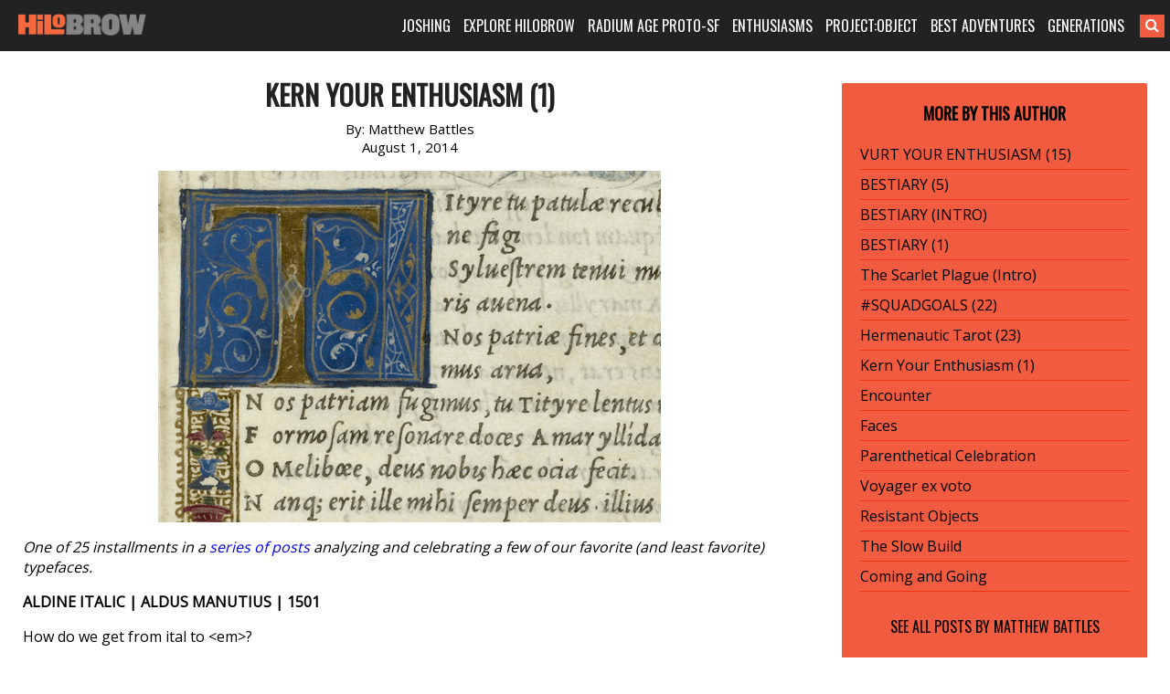

--- FILE ---
content_type: text/html; charset=UTF-8
request_url: https://www.hilobrow.com/2014/08/01/kern-your-enthusiasm-1/
body_size: 15716
content:
<!DOCTYPE html>
<html lang="en-US">
<head>
<meta charset="UTF-8">
<meta name="viewport" content="width=device-width, initial-scale=1">
<link rel="profile" href="http://gmpg.org/xfn/11">
<link rel="pingback" href="https://www.hilobrow.com/xmlrpc.php">
<link rel="stylesheet" href="https://maxcdn.bootstrapcdn.com/font-awesome/4.5.0/css/font-awesome.min.css">
<title>Kern Your Enthusiasm (1) &#8211; HILOBROW</title>
<meta name='robots' content='max-image-preview:large' />
<link rel="alternate" type="application/rss+xml" title="HILOBROW &raquo; Feed" href="https://www.hilobrow.com/feed/" />
<link rel="alternate" title="oEmbed (JSON)" type="application/json+oembed" href="https://www.hilobrow.com/wp-json/oembed/1.0/embed?url=https%3A%2F%2Fwww.hilobrow.com%2F2014%2F08%2F01%2Fkern-your-enthusiasm-1%2F" />
<link rel="alternate" title="oEmbed (XML)" type="text/xml+oembed" href="https://www.hilobrow.com/wp-json/oembed/1.0/embed?url=https%3A%2F%2Fwww.hilobrow.com%2F2014%2F08%2F01%2Fkern-your-enthusiasm-1%2F&#038;format=xml" />
<style id='wp-img-auto-sizes-contain-inline-css' type='text/css'>
img:is([sizes=auto i],[sizes^="auto," i]){contain-intrinsic-size:3000px 1500px}
/*# sourceURL=wp-img-auto-sizes-contain-inline-css */
</style>
<style id='wp-block-library-inline-css' type='text/css'>
:root{--wp-block-synced-color:#7a00df;--wp-block-synced-color--rgb:122,0,223;--wp-bound-block-color:var(--wp-block-synced-color);--wp-editor-canvas-background:#ddd;--wp-admin-theme-color:#007cba;--wp-admin-theme-color--rgb:0,124,186;--wp-admin-theme-color-darker-10:#006ba1;--wp-admin-theme-color-darker-10--rgb:0,107,160.5;--wp-admin-theme-color-darker-20:#005a87;--wp-admin-theme-color-darker-20--rgb:0,90,135;--wp-admin-border-width-focus:2px}@media (min-resolution:192dpi){:root{--wp-admin-border-width-focus:1.5px}}.wp-element-button{cursor:pointer}:root .has-very-light-gray-background-color{background-color:#eee}:root .has-very-dark-gray-background-color{background-color:#313131}:root .has-very-light-gray-color{color:#eee}:root .has-very-dark-gray-color{color:#313131}:root .has-vivid-green-cyan-to-vivid-cyan-blue-gradient-background{background:linear-gradient(135deg,#00d084,#0693e3)}:root .has-purple-crush-gradient-background{background:linear-gradient(135deg,#34e2e4,#4721fb 50%,#ab1dfe)}:root .has-hazy-dawn-gradient-background{background:linear-gradient(135deg,#faaca8,#dad0ec)}:root .has-subdued-olive-gradient-background{background:linear-gradient(135deg,#fafae1,#67a671)}:root .has-atomic-cream-gradient-background{background:linear-gradient(135deg,#fdd79a,#004a59)}:root .has-nightshade-gradient-background{background:linear-gradient(135deg,#330968,#31cdcf)}:root .has-midnight-gradient-background{background:linear-gradient(135deg,#020381,#2874fc)}:root{--wp--preset--font-size--normal:16px;--wp--preset--font-size--huge:42px}.has-regular-font-size{font-size:1em}.has-larger-font-size{font-size:2.625em}.has-normal-font-size{font-size:var(--wp--preset--font-size--normal)}.has-huge-font-size{font-size:var(--wp--preset--font-size--huge)}.has-text-align-center{text-align:center}.has-text-align-left{text-align:left}.has-text-align-right{text-align:right}.has-fit-text{white-space:nowrap!important}#end-resizable-editor-section{display:none}.aligncenter{clear:both}.items-justified-left{justify-content:flex-start}.items-justified-center{justify-content:center}.items-justified-right{justify-content:flex-end}.items-justified-space-between{justify-content:space-between}.screen-reader-text{border:0;clip-path:inset(50%);height:1px;margin:-1px;overflow:hidden;padding:0;position:absolute;width:1px;word-wrap:normal!important}.screen-reader-text:focus{background-color:#ddd;clip-path:none;color:#444;display:block;font-size:1em;height:auto;left:5px;line-height:normal;padding:15px 23px 14px;text-decoration:none;top:5px;width:auto;z-index:100000}html :where(.has-border-color){border-style:solid}html :where([style*=border-top-color]){border-top-style:solid}html :where([style*=border-right-color]){border-right-style:solid}html :where([style*=border-bottom-color]){border-bottom-style:solid}html :where([style*=border-left-color]){border-left-style:solid}html :where([style*=border-width]){border-style:solid}html :where([style*=border-top-width]){border-top-style:solid}html :where([style*=border-right-width]){border-right-style:solid}html :where([style*=border-bottom-width]){border-bottom-style:solid}html :where([style*=border-left-width]){border-left-style:solid}html :where(img[class*=wp-image-]){height:auto;max-width:100%}:where(figure){margin:0 0 1em}html :where(.is-position-sticky){--wp-admin--admin-bar--position-offset:var(--wp-admin--admin-bar--height,0px)}@media screen and (max-width:600px){html :where(.is-position-sticky){--wp-admin--admin-bar--position-offset:0px}}

/*# sourceURL=wp-block-library-inline-css */
</style><style id='global-styles-inline-css' type='text/css'>
:root{--wp--preset--aspect-ratio--square: 1;--wp--preset--aspect-ratio--4-3: 4/3;--wp--preset--aspect-ratio--3-4: 3/4;--wp--preset--aspect-ratio--3-2: 3/2;--wp--preset--aspect-ratio--2-3: 2/3;--wp--preset--aspect-ratio--16-9: 16/9;--wp--preset--aspect-ratio--9-16: 9/16;--wp--preset--color--black: #000000;--wp--preset--color--cyan-bluish-gray: #abb8c3;--wp--preset--color--white: #ffffff;--wp--preset--color--pale-pink: #f78da7;--wp--preset--color--vivid-red: #cf2e2e;--wp--preset--color--luminous-vivid-orange: #ff6900;--wp--preset--color--luminous-vivid-amber: #fcb900;--wp--preset--color--light-green-cyan: #7bdcb5;--wp--preset--color--vivid-green-cyan: #00d084;--wp--preset--color--pale-cyan-blue: #8ed1fc;--wp--preset--color--vivid-cyan-blue: #0693e3;--wp--preset--color--vivid-purple: #9b51e0;--wp--preset--gradient--vivid-cyan-blue-to-vivid-purple: linear-gradient(135deg,rgb(6,147,227) 0%,rgb(155,81,224) 100%);--wp--preset--gradient--light-green-cyan-to-vivid-green-cyan: linear-gradient(135deg,rgb(122,220,180) 0%,rgb(0,208,130) 100%);--wp--preset--gradient--luminous-vivid-amber-to-luminous-vivid-orange: linear-gradient(135deg,rgb(252,185,0) 0%,rgb(255,105,0) 100%);--wp--preset--gradient--luminous-vivid-orange-to-vivid-red: linear-gradient(135deg,rgb(255,105,0) 0%,rgb(207,46,46) 100%);--wp--preset--gradient--very-light-gray-to-cyan-bluish-gray: linear-gradient(135deg,rgb(238,238,238) 0%,rgb(169,184,195) 100%);--wp--preset--gradient--cool-to-warm-spectrum: linear-gradient(135deg,rgb(74,234,220) 0%,rgb(151,120,209) 20%,rgb(207,42,186) 40%,rgb(238,44,130) 60%,rgb(251,105,98) 80%,rgb(254,248,76) 100%);--wp--preset--gradient--blush-light-purple: linear-gradient(135deg,rgb(255,206,236) 0%,rgb(152,150,240) 100%);--wp--preset--gradient--blush-bordeaux: linear-gradient(135deg,rgb(254,205,165) 0%,rgb(254,45,45) 50%,rgb(107,0,62) 100%);--wp--preset--gradient--luminous-dusk: linear-gradient(135deg,rgb(255,203,112) 0%,rgb(199,81,192) 50%,rgb(65,88,208) 100%);--wp--preset--gradient--pale-ocean: linear-gradient(135deg,rgb(255,245,203) 0%,rgb(182,227,212) 50%,rgb(51,167,181) 100%);--wp--preset--gradient--electric-grass: linear-gradient(135deg,rgb(202,248,128) 0%,rgb(113,206,126) 100%);--wp--preset--gradient--midnight: linear-gradient(135deg,rgb(2,3,129) 0%,rgb(40,116,252) 100%);--wp--preset--font-size--small: 13px;--wp--preset--font-size--medium: 20px;--wp--preset--font-size--large: 36px;--wp--preset--font-size--x-large: 42px;--wp--preset--spacing--20: 0.44rem;--wp--preset--spacing--30: 0.67rem;--wp--preset--spacing--40: 1rem;--wp--preset--spacing--50: 1.5rem;--wp--preset--spacing--60: 2.25rem;--wp--preset--spacing--70: 3.38rem;--wp--preset--spacing--80: 5.06rem;--wp--preset--shadow--natural: 6px 6px 9px rgba(0, 0, 0, 0.2);--wp--preset--shadow--deep: 12px 12px 50px rgba(0, 0, 0, 0.4);--wp--preset--shadow--sharp: 6px 6px 0px rgba(0, 0, 0, 0.2);--wp--preset--shadow--outlined: 6px 6px 0px -3px rgb(255, 255, 255), 6px 6px rgb(0, 0, 0);--wp--preset--shadow--crisp: 6px 6px 0px rgb(0, 0, 0);}:where(.is-layout-flex){gap: 0.5em;}:where(.is-layout-grid){gap: 0.5em;}body .is-layout-flex{display: flex;}.is-layout-flex{flex-wrap: wrap;align-items: center;}.is-layout-flex > :is(*, div){margin: 0;}body .is-layout-grid{display: grid;}.is-layout-grid > :is(*, div){margin: 0;}:where(.wp-block-columns.is-layout-flex){gap: 2em;}:where(.wp-block-columns.is-layout-grid){gap: 2em;}:where(.wp-block-post-template.is-layout-flex){gap: 1.25em;}:where(.wp-block-post-template.is-layout-grid){gap: 1.25em;}.has-black-color{color: var(--wp--preset--color--black) !important;}.has-cyan-bluish-gray-color{color: var(--wp--preset--color--cyan-bluish-gray) !important;}.has-white-color{color: var(--wp--preset--color--white) !important;}.has-pale-pink-color{color: var(--wp--preset--color--pale-pink) !important;}.has-vivid-red-color{color: var(--wp--preset--color--vivid-red) !important;}.has-luminous-vivid-orange-color{color: var(--wp--preset--color--luminous-vivid-orange) !important;}.has-luminous-vivid-amber-color{color: var(--wp--preset--color--luminous-vivid-amber) !important;}.has-light-green-cyan-color{color: var(--wp--preset--color--light-green-cyan) !important;}.has-vivid-green-cyan-color{color: var(--wp--preset--color--vivid-green-cyan) !important;}.has-pale-cyan-blue-color{color: var(--wp--preset--color--pale-cyan-blue) !important;}.has-vivid-cyan-blue-color{color: var(--wp--preset--color--vivid-cyan-blue) !important;}.has-vivid-purple-color{color: var(--wp--preset--color--vivid-purple) !important;}.has-black-background-color{background-color: var(--wp--preset--color--black) !important;}.has-cyan-bluish-gray-background-color{background-color: var(--wp--preset--color--cyan-bluish-gray) !important;}.has-white-background-color{background-color: var(--wp--preset--color--white) !important;}.has-pale-pink-background-color{background-color: var(--wp--preset--color--pale-pink) !important;}.has-vivid-red-background-color{background-color: var(--wp--preset--color--vivid-red) !important;}.has-luminous-vivid-orange-background-color{background-color: var(--wp--preset--color--luminous-vivid-orange) !important;}.has-luminous-vivid-amber-background-color{background-color: var(--wp--preset--color--luminous-vivid-amber) !important;}.has-light-green-cyan-background-color{background-color: var(--wp--preset--color--light-green-cyan) !important;}.has-vivid-green-cyan-background-color{background-color: var(--wp--preset--color--vivid-green-cyan) !important;}.has-pale-cyan-blue-background-color{background-color: var(--wp--preset--color--pale-cyan-blue) !important;}.has-vivid-cyan-blue-background-color{background-color: var(--wp--preset--color--vivid-cyan-blue) !important;}.has-vivid-purple-background-color{background-color: var(--wp--preset--color--vivid-purple) !important;}.has-black-border-color{border-color: var(--wp--preset--color--black) !important;}.has-cyan-bluish-gray-border-color{border-color: var(--wp--preset--color--cyan-bluish-gray) !important;}.has-white-border-color{border-color: var(--wp--preset--color--white) !important;}.has-pale-pink-border-color{border-color: var(--wp--preset--color--pale-pink) !important;}.has-vivid-red-border-color{border-color: var(--wp--preset--color--vivid-red) !important;}.has-luminous-vivid-orange-border-color{border-color: var(--wp--preset--color--luminous-vivid-orange) !important;}.has-luminous-vivid-amber-border-color{border-color: var(--wp--preset--color--luminous-vivid-amber) !important;}.has-light-green-cyan-border-color{border-color: var(--wp--preset--color--light-green-cyan) !important;}.has-vivid-green-cyan-border-color{border-color: var(--wp--preset--color--vivid-green-cyan) !important;}.has-pale-cyan-blue-border-color{border-color: var(--wp--preset--color--pale-cyan-blue) !important;}.has-vivid-cyan-blue-border-color{border-color: var(--wp--preset--color--vivid-cyan-blue) !important;}.has-vivid-purple-border-color{border-color: var(--wp--preset--color--vivid-purple) !important;}.has-vivid-cyan-blue-to-vivid-purple-gradient-background{background: var(--wp--preset--gradient--vivid-cyan-blue-to-vivid-purple) !important;}.has-light-green-cyan-to-vivid-green-cyan-gradient-background{background: var(--wp--preset--gradient--light-green-cyan-to-vivid-green-cyan) !important;}.has-luminous-vivid-amber-to-luminous-vivid-orange-gradient-background{background: var(--wp--preset--gradient--luminous-vivid-amber-to-luminous-vivid-orange) !important;}.has-luminous-vivid-orange-to-vivid-red-gradient-background{background: var(--wp--preset--gradient--luminous-vivid-orange-to-vivid-red) !important;}.has-very-light-gray-to-cyan-bluish-gray-gradient-background{background: var(--wp--preset--gradient--very-light-gray-to-cyan-bluish-gray) !important;}.has-cool-to-warm-spectrum-gradient-background{background: var(--wp--preset--gradient--cool-to-warm-spectrum) !important;}.has-blush-light-purple-gradient-background{background: var(--wp--preset--gradient--blush-light-purple) !important;}.has-blush-bordeaux-gradient-background{background: var(--wp--preset--gradient--blush-bordeaux) !important;}.has-luminous-dusk-gradient-background{background: var(--wp--preset--gradient--luminous-dusk) !important;}.has-pale-ocean-gradient-background{background: var(--wp--preset--gradient--pale-ocean) !important;}.has-electric-grass-gradient-background{background: var(--wp--preset--gradient--electric-grass) !important;}.has-midnight-gradient-background{background: var(--wp--preset--gradient--midnight) !important;}.has-small-font-size{font-size: var(--wp--preset--font-size--small) !important;}.has-medium-font-size{font-size: var(--wp--preset--font-size--medium) !important;}.has-large-font-size{font-size: var(--wp--preset--font-size--large) !important;}.has-x-large-font-size{font-size: var(--wp--preset--font-size--x-large) !important;}
/*# sourceURL=global-styles-inline-css */
</style>

<style id='classic-theme-styles-inline-css' type='text/css'>
/*! This file is auto-generated */
.wp-block-button__link{color:#fff;background-color:#32373c;border-radius:9999px;box-shadow:none;text-decoration:none;padding:calc(.667em + 2px) calc(1.333em + 2px);font-size:1.125em}.wp-block-file__button{background:#32373c;color:#fff;text-decoration:none}
/*# sourceURL=/wp-includes/css/classic-themes.min.css */
</style>
<link rel='stylesheet' id='bg-shce-genericons-css' href='https://www.hilobrow.com/wp-content/plugins/show-hidecollapse-expand/assets/css/genericons/genericons.css?ver=6.9' type='text/css' media='all' />
<link rel='stylesheet' id='bg-show-hide-css' href='https://www.hilobrow.com/wp-content/plugins/show-hidecollapse-expand/assets/css/bg-show-hide.css?ver=6.9' type='text/css' media='all' />
<link rel='stylesheet' id='underscores-style-css' href='https://www.hilobrow.com/wp-content/themes/Highlowbrow/style.css?ver=6.9' type='text/css' media='all' />
<script type="text/javascript" src="https://www.hilobrow.com/wp-includes/js/jquery/jquery.min.js?ver=3.7.1" id="jquery-core-js"></script>
<script type="text/javascript" src="https://www.hilobrow.com/wp-includes/js/jquery/jquery-migrate.min.js?ver=3.4.1" id="jquery-migrate-js"></script>
<link rel="https://api.w.org/" href="https://www.hilobrow.com/wp-json/" /><link rel="alternate" title="JSON" type="application/json" href="https://www.hilobrow.com/wp-json/wp/v2/posts/72591" /><link rel="EditURI" type="application/rsd+xml" title="RSD" href="https://www.hilobrow.com/xmlrpc.php?rsd" />
<link rel="canonical" href="https://www.hilobrow.com/2014/08/01/kern-your-enthusiasm-1/" />
<link rel='shortlink' href='https://www.hilobrow.com/?p=72591' />
<style>
#myShowHideDisplay {
display: none;
padding-top: 10px;
}
.btn-nothing {
    border: 1px solid #ccc;
    padding: 10px 40px;
    background-color: #ccc;
    margin-right: 20px;
	margin-bottom: 5px;
    cursor: pointer;
}
.btn-nothing:hover {
    background-color: #666;
    color: #fff;
}
</style>

<style>

@import url('https://cdnjs.cloudflare.com/ajax/libs/font-awesome/4.7.0/css/font-awesome.min.css'); 

@media only screen and (min-width: 989px) {
	.header > .container > .logo > .vburger, 
	#menu-main-menu > .menu-item > a > .fa-caret-down { 
		display: none !Important; 
	} 
} 

@media only screen and (max-width: 988px) {

	.header { 
		position: relative !Important;
	} 

	.header > .container { 
		margin: 0; 
		min-width: 100%; 
		padding-left: 0; 
		padding-right: 0; 
		width: 100% !Important; 
	} 
	.header > .container > .logo, 
	.header > .container > .navigation { 
		float: left;
		padding-left: 0; 
		padding-right: 0; 
		text-align: left;
		width: 100%;	
	} 
	.header > .container > .logo { 
		height: 54px; 
	} 
	.header > .container > .logo a { 
		padding-left: 20px; 
	} 
	.header > .container > .navigation { 
		display: none; 
	} 
	.header > .container > .logo > .vburger { 
		padding: 15px;	
		position: absolute;
		right: 0;
	} 
	/* .header > .container > .logo > .vburger:hover { 
		background-color: white; 
	} 
	.header > .container > .logo > .vburger:hover .fa-navicon::before, 
	.header > .container > .logo > .vburger:hover .fa-reorder::before, 
	.header > .container > .logo > .vburger:hover .fa-bars::before { 
		color: black !Important; 
	} */ 
	.fa-navicon::before, 
	.fa-reorder::before, 
	.fa-bars::before { 
		color: white; 
		font-size: 22px; 
	} 
	#menu-main-menu > .menu-item > a > .fa-caret-down::before { 
		color: white; 
		font-size: 18px; 
		margin-left: 5px; 
		transition: all 0.6s ease;
	} 
	#menu-main-menu > .menu-item > a:hover > .fa-caret-down::before { 
		color: #f15b40; 
	} 
	.navigation > .menu-main-menu-container, 
	#searchform { 
		display: block !Important; 
	} 
	#searchform { 
		padding-bottom: 10px !Important;
		padding-left: 20px; 
		padding-right: 20px; 
	} 
	#searchform searchInput.showSearch { 
		margin-right: 10px !Important;  	
	} 
	#searchform .searchButton { 
		/* padding-left: 0 !Important; */ 
		margin-left: -6px; 
	} 
	#menu-main-menu > .menu-item { 
		display: block; 
		margin-left: 0; 
		margin-right: 0; 
		padding-bottom: 10px; 
		width: 100%;			
	} 
	#menu-main-menu > .menu-item > a { 
		padding-left: 20px; 
		padding-right: 20px; 
	} 
	#menu-main-menu > .menu-item:first-child { 
		padding-top: 0; 
	} 
	#menu-main-menu > .menu-item { 
		padding-top: 10px; 
		border-bottom: 1px solid #3c3c3c; 
	} 
	#menu-main-menu > .menu-item:last-child { 
		border-bottom: 1px solid rgba(255,255,255,0); 
	} 
	.menu .sub-menu { 
		border-bottom: 1px solid rgba(255,255,255,0); 
		display: none;
		left: 0 !Important;
		margin-top: 10px; 
		position: relative !Important;
		text-align: left;
		top: 0 !Important;
		transition: all 0.6s ease;
		width: 100% !Important;
	} 
	.menu .sub-menu > li > a { 
		padding-left: 40px; 
		padding-right: 20px; 
	} 
	.menu .sub-menu > li:last-child { 
		border-bottom: 1px solid rgba(255,255,255,0); 
	} 
} 

</style>
<script>
function hiloMobileMenu() { 
	var navclass=".header > .container > .navigation";
	if(jQuery(navclass).css("display")=="none"){
		jQuery(navclass).css("display","block")
	}else{
		jQuery(navclass).css("display","none")
	}
} 
jQuery(function($){
	/* $(".header > .container > .logo > .vburger").on("tap",function(){
		$(this).css("background-color","black");
	}); */ 
	if($(".header > .container > .logo").length>0){
		var burgerhtml='<a class="vburger" href="javascript:void(0);" class="icon" onclick="hiloMobileMenu()"><i class="fa fa-bars"></i></a>'; 
		$(".header > .container > .logo").append(burgerhtml); 
	}
	if($("#menu-main-menu > .menu-item > a").length>0){	
		var cardownhtml='<i class="fa fa-caret-down"></i>'; 
		$("#menu-main-menu > .menu-item > a").append(cardownhtml); 
	}
	if($("#menu-main-menu > .menu-item > a").length>0){
		if($(window).width()<=988){
			$("#menu-main-menu > .menu-item > a").on("click",function(){
				if($(this).parent().find("ul.sub-menu").length>0){
					if($(this).parent().find("ul.sub-menu").css("display")=="block"){
						$(this).parent().find("ul.sub-menu").css("display","none"); 
					}else{
						$(this).parent().parent().find("ul.sub-menu").css("display","none"); 
						$(this).parent().find("ul.sub-menu").css("display","block"); 
					}
				}
			});
			$("#menu-main-menu > .menu-item > a").on("mouseleave",function(){
			
			});
		}
	}
	/* if($("#searchform #s").hasClass("showSearch")==false){
		if($(window).width()<=988){
			$("#searchform #s").addClass("showSearch"); 
		}
	} */ 
});
</script>


</head>

<body class="wp-singular post-template-default single single-post postid-72591 single-format-standard wp-theme-Highlowbrow group-blog">
<script>
  (function(i,s,o,g,r,a,m){i['GoogleAnalyticsObject']=r;i[r]=i[r]||function(){
  (i[r].q=i[r].q||[]).push(arguments)},i[r].l=1*new Date();a=s.createElement(o),
  m=s.getElementsByTagName(o)[0];a.async=1;a.src=g;m.parentNode.insertBefore(a,m)
  })(window,document,'script','//www.google-analytics.com/analytics.js','ga');

  ga('create', 'UA-3509632-4', 'auto');
  ga('send', 'pageview');

</script>
<div id="page" class="site">
	
	<div class="header">
		<div class="container">
			<div class="logo">
				<a href="https://www.hilobrow.com/">
				<img src="https://www.hilobrow.com/wp-content/uploads/2016/02/logo.png" alt="hilobrow" />
				</a>
			</div><!-- /.logo -->
			
			<div class="navigation">
				<div class="menu-main-menu-container"><ul id="menu-main-menu" class="menu"><li id="menu-item-173190" class="menu-item menu-item-type-custom menu-item-object-custom menu-item-has-children menu-item-173190"><a href="#">JOSHING</a>
<ul class="sub-menu">
	<li id="menu-item-92879" class="menu-item menu-item-type-custom menu-item-object-custom menu-item-92879"><a href="https://www.hilobrow.com/tag/hypocrite-idler/">ABOUT JOSH</a></li>
	<li id="menu-item-173191" class="menu-item menu-item-type-custom menu-item-object-custom menu-item-173191"><a href="https://www.hilobrow.com/tag/radium-update/">RADIUM AGE SF</a></li>
	<li id="menu-item-199333" class="menu-item menu-item-type-custom menu-item-object-custom menu-item-199333"><a href="https://www.hilobrow.com/tag/screenshots-josh/">SCREENSHOTS</a></li>
	<li id="menu-item-199332" class="menu-item menu-item-type-custom menu-item-object-custom menu-item-199332"><a href="https://www.hilobrow.com/tag/photo-dump/">PHOTO DUMP</a></li>
	<li id="menu-item-173194" class="menu-item menu-item-type-custom menu-item-object-custom menu-item-173194"><a href="https://www.hilobrow.com/2022/12/21/lost-objects-2022/">LOST OBJECTS</a></li>
	<li id="menu-item-173192" class="menu-item menu-item-type-custom menu-item-object-custom menu-item-173192"><a href="https://www.semiovox.com/">SEMIOVOX</a></li>
	<li id="menu-item-173193" class="menu-item menu-item-type-custom menu-item-object-custom menu-item-173193"><a href="http://unbored.net/">UNBORED</a></li>
	<li id="menu-item-173195" class="menu-item menu-item-type-custom menu-item-object-custom menu-item-173195"><a href="https://www.hilobrow.com/2021/09/28/the-adventurers-glossary/">ADVENTURE GLOSSARY</a></li>
	<li id="menu-item-168330" class="menu-item menu-item-type-custom menu-item-object-custom menu-item-168330"><a href="https://www.hilobrow.com/tag/popsztar-samizdat/">POPSZTAR SAMIZDAT</a></li>
	<li id="menu-item-171896" class="menu-item menu-item-type-custom menu-item-object-custom menu-item-171896"><a href="https://www.hilobrow.com/tag/ten-stages-of-man/">10 STAGES OF MAN</a></li>
	<li id="menu-item-173196" class="menu-item menu-item-type-custom menu-item-object-custom menu-item-173196"><a href="https://www.hilobrow.com/tag/josh-schema/">SCHEMATIZING</a></li>
	<li id="menu-item-145660" class="menu-item menu-item-type-custom menu-item-object-custom menu-item-145660"><a href="https://www.hilobrow.com/tag/taking-mickey/">TAKING THE MICKEY</a></li>
	<li id="menu-item-180573" class="menu-item menu-item-type-custom menu-item-object-custom menu-item-180573"><a href="https://www.hilobrow.com/tag/semiopunk/">SEMIOPUNK</a></li>
	<li id="menu-item-145661" class="menu-item menu-item-type-custom menu-item-object-custom menu-item-145661"><a href="https://www.hilobrow.com/tag/virus-vigilante/">VIRUS VIGILANTE</a></li>
	<li id="menu-item-173239" class="menu-item menu-item-type-custom menu-item-object-custom menu-item-173239"><a href="https://www.hilobrow.com/2009/06/25/the-woollett-question-answered/">THE WOOLLETT ANSWER</a></li>
	<li id="menu-item-173240" class="menu-item menu-item-type-custom menu-item-object-custom menu-item-173240"><a href="https://www.hilobrow.com/2009/07/03/id-like-to-force-the-world-to-sing/">OK SODA THEORY</a></li>
	<li id="menu-item-173241" class="menu-item menu-item-type-custom menu-item-object-custom menu-item-173241"><a href="https://www.hilobrow.com/2010/06/05/camp-kitsch-cheese/">CAMP, KITSCH &#038; CHEESE</a></li>
</ul>
</li>
<li id="menu-item-92423" class="menu-item menu-item-type-custom menu-item-object-custom menu-item-has-children menu-item-92423"><a href="#">EXPLORE HILOBROW</a>
<ul class="sub-menu">
	<li id="menu-item-111904" class="menu-item menu-item-type-custom menu-item-object-custom menu-item-111904"><a href="https://www.hilobrow.com/tag/hilobrow/">BEST OF HILOBROW</a></li>
	<li id="menu-item-139231" class="menu-item menu-item-type-custom menu-item-object-custom menu-item-139231"><a href="https://www.hilobrow.com/tag/off-topic/">OFF-TOPIC</a></li>
	<li id="menu-item-173237" class="menu-item menu-item-type-custom menu-item-object-custom menu-item-173237"><a href="https://www.hilobrow.com/tag/nealon-condiment-abc/">CONDIMENT ABECEDARIUM</a></li>
	<li id="menu-item-148662" class="menu-item menu-item-type-custom menu-item-object-custom menu-item-148662"><a href="https://www.hilobrow.com/tag/simulacra/">SIMULACRA</a></li>
	<li id="menu-item-202339" class="menu-item menu-item-type-post_type menu-item-object-page menu-item-202339"><a href="https://www.hilobrow.com/fiction/">FICTION &#038; POETRY</a></li>
	<li id="menu-item-139230" class="menu-item menu-item-type-custom menu-item-object-custom menu-item-139230"><a href="https://www.hilobrow.com/tag/eye-candy/">EYE CANDY</a></li>
	<li id="menu-item-92672" class="menu-item menu-item-type-custom menu-item-object-custom menu-item-92672"><a href="https://www.hilobrow.com/tag/nealon-stuffed/">STUFFED</a></li>
	<li id="menu-item-148173" class="menu-item menu-item-type-custom menu-item-object-custom menu-item-148173"><a href="https://www.hilobrow.com/tag/hilo-bestiary/">BESTIARY</a></li>
	<li id="menu-item-98487" class="menu-item menu-item-type-custom menu-item-object-custom menu-item-98487"><a href="https://www.hilobrow.com/tag/peril-planet/">PLANET OF PERIL</a></li>
	<li id="menu-item-94693" class="menu-item menu-item-type-custom menu-item-object-custom menu-item-94693"><a href="https://www.hilobrow.com/the-kalevala/">THE KALEVALA</a></li>
	<li id="menu-item-139229" class="menu-item menu-item-type-custom menu-item-object-custom menu-item-139229"><a href="https://www.hilobrow.com/cocky/">COCKY THE FOX</a></li>
	<li id="menu-item-92676" class="menu-item menu-item-type-custom menu-item-object-custom menu-item-92676"><a href="https://www.hilobrow.com/tag/hermenautic-tarot/">THE HERMENAUTIC TAROT</a></li>
	<li id="menu-item-137075" class="menu-item menu-item-type-post_type menu-item-object-page menu-item-137075"><a href="https://www.hilobrow.com/hilobrow-policies/">HILOBROW POLICIES</a></li>
</ul>
</li>
<li id="menu-item-172541" class="menu-item menu-item-type-custom menu-item-object-custom menu-item-has-children menu-item-172541"><a href="#">RADIUM AGE PROTO-SF</a>
<ul class="sub-menu">
	<li id="menu-item-161944" class="menu-item menu-item-type-post_type menu-item-object-page menu-item-161944"><a href="https://www.hilobrow.com/radium-age/">MIT PRESS RADIUM AGE SERIES</a></li>
	<li id="menu-item-172542" class="menu-item menu-item-type-custom menu-item-object-custom menu-item-172542"><a href="https://www.hilobrow.com/radium-age-100/">RADIUM AGE PROTO-SF</a></li>
	<li id="menu-item-160752" class="menu-item menu-item-type-custom menu-item-object-custom menu-item-160752"><a href="https://www.hilobrow.com/tag/radium-age-timeline/">RADIUM AGE TIMELINE</a></li>
	<li id="menu-item-196680" class="menu-item menu-item-type-custom menu-item-object-custom menu-item-196680"><a href="https://www.hilobrow.com/radium-age-art/">RADIUM AGE ART</a></li>
	<li id="menu-item-172543" class="menu-item menu-item-type-custom menu-item-object-custom menu-item-172543"><a href="https://www.hilobrow.com/radium-age-poetry/">RADIUM AGE POETRY</a></li>
	<li id="menu-item-172851" class="menu-item menu-item-type-custom menu-item-object-custom menu-item-172851"><a href="https://www.hilobrow.com/tag/radium-update/">RADIUM AGE UPDATES</a></li>
	<li id="menu-item-179341" class="menu-item menu-item-type-post_type menu-item-object-page menu-item-179341"><a href="https://www.hilobrow.com/sisters/">SISTERS OF THE RADIUM AGE</a></li>
	<li id="menu-item-173238" class="menu-item menu-item-type-custom menu-item-object-custom menu-item-173238"><a href="https://www.hilobrow.com/tag/radium-age-sf/">SERIALIZED STORIES</a></li>
	<li id="menu-item-173185" class="menu-item menu-item-type-post_type menu-item-object-page menu-item-173185"><a href="https://www.hilobrow.com/hilobooks/">HiLoBooks</a></li>
</ul>
</li>
<li id="menu-item-91912" class="menu-item menu-item-type-custom menu-item-object-custom menu-item-has-children menu-item-91912"><a href="#">ENTHUSIASMS</a>
<ul class="sub-menu">
	<li id="menu-item-182001" class="menu-item menu-item-type-custom menu-item-object-custom menu-item-182001"><a href="https://www.hilobrow.com/tag/mosh-enthusiasm/">Metal (1984–1993)</a></li>
	<li id="menu-item-177011" class="menu-item menu-item-type-custom menu-item-object-custom menu-item-177011"><a href="https://www.hilobrow.com/tag/stooge-enthusiasm/">Proto-Punk (1964–1973)</a></li>
	<li id="menu-item-175357" class="menu-item menu-item-type-custom menu-item-object-custom menu-item-175357"><a href="https://www.hilobrow.com/tag/teen-enthusiasm/">Teen Idols</a></li>
	<li id="menu-item-171646" class="menu-item menu-item-type-custom menu-item-object-custom menu-item-171646"><a href="https://www.hilobrow.com/tag/dolly-enthusiasm/">Country Music (1964–1973)</a></li>
	<li id="menu-item-142496" class="menu-item menu-item-type-custom menu-item-object-custom menu-item-142496"><a href="https://www.hilobrow.com/tag/carbona-enthusiasm/">Punk (1974–1983)</a></li>
	<li id="menu-item-128304" class="menu-item menu-item-type-custom menu-item-object-custom menu-item-128304"><a href="https://www.hilobrow.com/tag/convoy-enthusiasm/">Action Movies (1974–1983)</a></li>
	<li id="menu-item-120904" class="menu-item menu-item-type-custom menu-item-object-custom menu-item-120904"><a href="https://www.hilobrow.com/tag/seriocomic/">Comics</a></li>
	<li id="menu-item-92674" class="menu-item menu-item-type-custom menu-item-object-custom menu-item-92674"><a href="https://www.hilobrow.com/tag/herc-enthusiasm/">Hip Hop (1974–1983)</a></li>
	<li id="menu-item-92671" class="menu-item menu-item-type-custom menu-item-object-custom menu-item-92671"><a href="https://www.hilobrow.com/tag/kern-enthusiasm/">Typefaces</a></li>
	<li id="menu-item-92675" class="menu-item menu-item-type-custom menu-item-object-custom menu-item-92675"><a href="https://www.hilobrow.com/tag/kirk-enthusiasm/">Captain Kirk</a></li>
	<li id="menu-item-92670" class="menu-item menu-item-type-custom menu-item-object-custom menu-item-92670"><a href="https://www.hilobrow.com/tag/kirb-enthusiasm/">Jack Kirby</a></li>
	<li id="menu-item-165980" class="menu-item menu-item-type-post_type menu-item-object-page menu-item-165980"><a href="https://www.hilobrow.com/enthusiasms/">&#038; MORE ENTHUSIASMS</a></li>
</ul>
</li>
<li id="menu-item-102995" class="menu-item menu-item-type-custom menu-item-object-custom menu-item-has-children menu-item-102995"><a href="#">PROJECT:OBJECT</a>
<ul class="sub-menu">
	<li id="menu-item-198230" class="menu-item menu-item-type-post_type menu-item-object-page menu-item-198230"><a href="https://www.hilobrow.com/give-it-up/">GIVE IT UP</a></li>
	<li id="menu-item-171761" class="menu-item menu-item-type-custom menu-item-object-custom menu-item-171761"><a href="https://www.hilobrow.com/2022/12/21/lost-objects-2022/">Lost Objects book</a></li>
	<li id="menu-item-148661" class="menu-item menu-item-type-custom menu-item-object-custom menu-item-148661"><a href="https://www.hilobrow.com/tag/semio-objects/">SEMIO OBJECTS</a></li>
	<li id="menu-item-139247" class="menu-item menu-item-type-custom menu-item-object-custom menu-item-139247"><a href="https://www.hilobrow.com/tag/movie-objects/">MOVIE OBJECTS</a></li>
	<li id="menu-item-123596" class="menu-item menu-item-type-custom menu-item-object-custom menu-item-123596"><a href="https://www.hilobrow.com/tag/fetish-object/">FETISHES</a></li>
	<li id="menu-item-118629" class="menu-item menu-item-type-custom menu-item-object-custom menu-item-118629"><a href="https://www.hilobrow.com/tag/fossil-object/">FOSSILS</a></li>
	<li id="menu-item-115646" class="menu-item menu-item-type-custom menu-item-object-custom menu-item-115646"><a href="https://www.hilobrow.com/tag/flair-object/">FLAIR</a></li>
	<li id="menu-item-107460" class="menu-item menu-item-type-custom menu-item-object-custom menu-item-107460"><a href="https://www.hilobrow.com/tag/illicit-objects/">ILLICIT OBJECTS</a></li>
	<li id="menu-item-104684" class="menu-item menu-item-type-custom menu-item-object-custom menu-item-104684"><a href="https://www.hilobrow.com/tag/talismanic-objects/">TALISMANIC OBJECTS</a></li>
	<li id="menu-item-102996" class="menu-item menu-item-type-custom menu-item-object-custom menu-item-102996"><a href="https://www.hilobrow.com/tag/political-objects/">POLITICAL OBJECTS</a></li>
	<li id="menu-item-103546" class="menu-item menu-item-type-post_type menu-item-object-page menu-item-103546"><a href="https://www.hilobrow.com/projectobject-2/">&#038; MORE P:O THEMES</a></li>
	<li id="menu-item-157175" class="menu-item menu-item-type-custom menu-item-object-custom menu-item-157175"><a href="https://www.hilobrow.com/tag/sigobj-crosspost/">SIGNIFICANT OBJECTS</a></li>
</ul>
</li>
<li id="menu-item-92497" class="menu-item menu-item-type-custom menu-item-object-custom menu-item-has-children menu-item-92497"><a href="#" title="Josh Glenn&#8217;s favorite adventures &#038; sci-fi">BEST ADVENTURES</a>
<ul class="sub-menu">
	<li id="menu-item-139364" class="menu-item menu-item-type-post_type menu-item-object-page menu-item-139364"><a href="https://www.hilobrow.com/250-adventures/">BEST 20th CENTURY ADVENTURES</a></li>
	<li id="menu-item-155547" class="menu-item menu-item-type-custom menu-item-object-custom menu-item-155547"><a href="https://www.hilobrow.com/hadron-age/">HADRON AGE SF</a></li>
	<li id="menu-item-141402" class="menu-item menu-item-type-custom menu-item-object-custom menu-item-141402"><a href="https://www.hilobrow.com/nineties-adventure/">NINETIES ADVENTURES</a></li>
	<li id="menu-item-118986" class="menu-item menu-item-type-custom menu-item-object-custom menu-item-118986"><a href="https://www.hilobrow.com/diamond-age-sci-fi/">DIAMOND AGE SF</a></li>
	<li id="menu-item-135991" class="menu-item menu-item-type-post_type menu-item-object-page menu-item-135991"><a href="https://www.hilobrow.com/eighties-adventure/">EIGHTIES ADVENTURES</a></li>
	<li id="menu-item-120946" class="menu-item menu-item-type-post_type menu-item-object-page menu-item-120946"><a href="https://www.hilobrow.com/seventies-adventure/">SEVENTIES ADVENTURES</a></li>
	<li id="menu-item-92498" class="menu-item menu-item-type-post_type menu-item-object-page menu-item-92498"><a href="https://www.hilobrow.com/new-wave-sci-fi/">NEW WAVE SF</a></li>
	<li id="menu-item-120771" class="menu-item menu-item-type-custom menu-item-object-custom menu-item-120771"><a href="https://www.hilobrow.com/sixties-adventure/">SIXTIES ADVENTURES</a></li>
	<li id="menu-item-122892" class="menu-item menu-item-type-post_type menu-item-object-page menu-item-122892"><a href="https://www.hilobrow.com/sixties-ya-yya/">SIXTIES YA ADVENTURES</a></li>
	<li id="menu-item-120943" class="menu-item menu-item-type-post_type menu-item-object-page menu-item-120943"><a href="https://www.hilobrow.com/fifties-adventure/">FIFTIES ADVENTURES</a></li>
	<li id="menu-item-120940" class="menu-item menu-item-type-post_type menu-item-object-page menu-item-120940"><a href="https://www.hilobrow.com/forties-adventure/">FORTIES ADVENTURES</a></li>
	<li id="menu-item-92499" class="menu-item menu-item-type-post_type menu-item-object-page menu-item-92499"><a href="https://www.hilobrow.com/golden-age-sci-fi/">GOLDEN AGE SF</a></li>
	<li id="menu-item-120928" class="menu-item menu-item-type-post_type menu-item-object-page menu-item-120928"><a href="https://www.hilobrow.com/thirties-adventure/">THIRTIES ADVENTURES</a></li>
	<li id="menu-item-120926" class="menu-item menu-item-type-post_type menu-item-object-page menu-item-120926"><a href="https://www.hilobrow.com/twenties-adventure/">TWENTIES ADVENTURES</a></li>
	<li id="menu-item-120901" class="menu-item menu-item-type-post_type menu-item-object-page menu-item-120901"><a href="https://www.hilobrow.com/teens-adventure/">TEENS ADVENTURES</a></li>
	<li id="menu-item-92058" class="menu-item menu-item-type-post_type menu-item-object-page menu-item-92058"><a href="https://www.hilobrow.com/radium-age-100/">RADIUM AGE PROTO-SF</a></li>
	<li id="menu-item-120902" class="menu-item menu-item-type-post_type menu-item-object-page menu-item-120902"><a href="https://www.hilobrow.com/oughts-adventure/">OUGHTS ADVENTURES</a></li>
	<li id="menu-item-92500" class="menu-item menu-item-type-post_type menu-item-object-page menu-item-92500"><a href="https://www.hilobrow.com/scientific-romance/">SCIENTIFIC ROMANCES</a></li>
</ul>
</li>
<li id="menu-item-92506" class="menu-item menu-item-type-custom menu-item-object-custom menu-item-has-children menu-item-92506"><a href="#">GENERATIONS</a>
<ul class="sub-menu">
	<li id="menu-item-92507" class="menu-item menu-item-type-custom menu-item-object-custom menu-item-92507"><a href="https://www.hilobrow.com/2010/05/28/generations-16-tba/">Generation TBA</a></li>
	<li id="menu-item-92508" class="menu-item menu-item-type-custom menu-item-object-custom menu-item-92508"><a href="https://www.hilobrow.com/2010/05/24/social-darwikians/">Social Darwikians</a></li>
	<li id="menu-item-92510" class="menu-item menu-item-type-custom menu-item-object-custom menu-item-92510"><a href="https://www.hilobrow.com/2010/03/15/generations-13-reconstructionists/">Reconstructionists</a></li>
	<li id="menu-item-92509" class="menu-item menu-item-type-custom menu-item-object-custom menu-item-92509"><a href="https://www.hilobrow.com/2010/04/17/generations-14-revivalists/">Revivalists</a></li>
	<li id="menu-item-92511" class="menu-item menu-item-type-custom menu-item-object-custom menu-item-92511"><a href="https://www.hilobrow.com/2010/02/27/generations-12-ogxers/">OGXers</a></li>
	<li id="menu-item-92512" class="menu-item menu-item-type-custom menu-item-object-custom menu-item-92512"><a href="https://www.hilobrow.com/2010/02/05/blank-generation/">Blank Generation</a></li>
	<li id="menu-item-92513" class="menu-item menu-item-type-custom menu-item-object-custom menu-item-92513"><a href="https://www.hilobrow.com/2009/09/30/the-anti-anti-utopians/">Anti-Anti-Utopians</a></li>
	<li id="menu-item-92514" class="menu-item menu-item-type-custom menu-item-object-custom menu-item-92514"><a href="https://www.hilobrow.com/2009/09/23/the-postmodernists/">Postmodernists</a></li>
	<li id="menu-item-166152" class="menu-item menu-item-type-custom menu-item-object-custom menu-item-166152"><a href="https://www.hilobrow.com/generations/">&#038; MORE GENERATIONS</a></li>
</ul>
</li>
</ul></div>				
				<form method="get" id="searchform" action="https://www.hilobrow.com/">
				<div><input type="text" size="18" value="" name="s" id="s" class="searchInput"/>
				 <button type="submit" class="searchButton">
                	<i class="fa fa-search"></i>
            	</button>
				</div>
				</form>

			</div><!-- /.navigation -->


			<div class="clear"></div><!-- /.clear -->
		</div><!-- /.container -->
	</div><!-- /.header -->

	<div id="content" class="site-content">
		

	<div id="primary" class="content-area">
		<main id="main" class="site-main" role="main">
			
			

		
<article id="post-72591" class="post-72591 post type-post status-publish format-standard has-post-thumbnail hentry category-codebreaking category-enthusiasms category-most-visited category-spectacles tag-graphic-design tag-kern-enthusiasm tag-typefaces tag-typography">
	


	<div class="post__inner">

		<a href="https://www.hilobrow.com/2014/08/01/kern-your-enthusiasm-1/" class="postLink"><h1 class="postTitle">Kern Your Enthusiasm (1)</h1></a><!-- /.postTitle -->
		<p class="postDetails postDetails--center">By: <span class="authorName">Matthew Battles</span> <br/>
		August 1, 2014		
		
		</p><!-- /.authorName -->
		
	<p><center><img decoding="async" src="https://www.hilobrow.com/wp-content/uploads/2014/08/aldine-italic.png" alt="aldine italic" width="550" height="auto" class="alignnone size-full wp-image-75200" srcset="https://www.hilobrow.com/wp-content/uploads/2014/08/aldine-italic.png 550w, https://www.hilobrow.com/wp-content/uploads/2014/08/aldine-italic-300x209.png 300w" sizes="(max-width: 550px) 100vw, 550px" /></center></p>
<p><em>One of 25 installments in a <a href="https://www.hilobrow.com/tag/kern-enthusiasm/">series of posts</a> analyzing and celebrating a few of our favorite (and least favorite) typefaces.</em></p>
<p><strong>ALDINE ITALIC | ALDUS MANUTIUS | 1501 </strong></p>
<p>How do we get from ital to &#60;em&#62;?</p>
<p>Aldus Manutius was a printer in sixteenth-century Venice, and he was looking to shake things up. The roman typefaces, based on manuscript letterforms the humanists thought dated back to Roman times (but which were in fact medieval in origin) had offered Italian counterpoint to the black-letter typefaces of the first German printers, but already they were old hat. When Aldus put the first version of a typeface we call italic to use in 1501, the printing press had been proliferating in Europe for half a century. In other words, it was about as old as the computer is now. It was a time of immense invention and swiftly spun variety in the printed book, and a time of new mobility and independence of thought and activity among certain classes of people as well — and the combination of new ways and new tools meant new kinds of books. Crucially, the book was getting smaller, small enough to act not only as a desktop, but as a mobile device. </p>
<p>This change in form factor catalyzed not only new uses of books, but new relations with them as well — and Aldus was smart about exploiting the combination of new, humanist learning with the physical intimacy of smaller books. To effect this intimacy, Aldus and his punchcutter, Franceso da Bologna, turned to the cursive forms of handwriting used by chancery scribes — flowing forms, with many connecting letters and swooping ascenders and descenders. Legend has it that the cursive Aldus chose to emulate was the handwriting of no less than Petrarch, but this is likely little more than canny marketing. The idea was to make a book that looked like it had been written out by hand — not a medieval manuscript book, of the kind that was still being produced in scriptoria, but something more like an author’s draft copy, or a piece of private correspondence. With its many ligatures and variations to suggest handwriting, Aldus’s italic had more than fifty separated letterforms for its lower-case characters. For printing purposes, it was unwieldy and impractical, but its look was widely admired — and swiftly copied. Although Venice gave Aldus exclusive license to use the cursive typeface (which they called not “italic,” but “Aldino”), new versions spread — and as they did, the typeface was streamlined and simplified. Its oblique flow captured not only the letter of Renaissance humanism, but its spirit as well.</p>
<p>What Aldus intended as a book face became a kind of typographic flavoring. In modern typography (by which I mean design and printing since the 17th century), italic typefaces are used emphatically. In journalism and academic text, it signifies titles of published works; in scientific reports, it specifies symbols that represent material quantities or variables. In everyday discourse, it gives type the lift and inflection of living speech. Although it hasn’t succeeded as the bookface Aldus intended it to be, it has flourished as a semantic marker, as code for intensification, energy, and attention. Today, when we mark web-native plain text with the &#60;em&#62; code, the tag instantiates in letterforms hearkening back to handwriting, to the spice and sprezzatura of the Renaissance. Emphasis, indeed.</p>
<p><center>***</center></p>
<p><strong>2014: KERN YOUR ENTHUSIASM (typefaces):</strong> Matthew Battles on <a href="https://www.hilobrow.com/2014/08/01/kern-your-enthusiasm-1/">ALDINE ITALIC</a> | Adam McGovern on <a href="https://www.hilobrow.com/2014/08/02/kern-your-enthusiasm-2/">DATA 70</a> | Sherri Wasserman on <a href="https://www.hilobrow.com/2014/08/03/kern-your-enthusiasm-3/">TORONTO SUBWAY</a> | Sarah Werner on <a href="https://www.hilobrow.com/2014/08/04/kern-your-enthusiasm-4/">JOHNSTON&#8217;S &#8220;HAMLET&#8221;</a> | Douglas Wolk on <a href="https://www.hilobrow.com/2014/08/05/kern-your-enthusiasm-5/">TODD KLONE</a> | Mark Kingwell on <a href="https://www.hilobrow.com/2014/08/06/kern-your-enthusiasm-6/">GILL SANS</a> | Joe Alterio on <a href="https://www.hilobrow.com/2014/08/07/kern-your-enthusiasm-7/">AKZIDENZ-GROTESK</a> | Suzanne Fischer on <a href="https://www.hilobrow.com/2014/08/08/kern-your-enthusiasm-8/">CALIFORNIA BRAILLE</a> | Gary Panter on <a href="https://www.hilobrow.com/2014/08/09/kern-your-enthusiasm-9/">SHE’S NOT THERE</a> | Deb Chachra on <a href="https://www.hilobrow.com/2014/08/10/kern-your-enthusiasm-10/">FAUX DEVANAGARI</a> | Peggy Nelson on <a href="https://www.hilobrow.com/2014/08/11/kern-your-enthusiasm-11/">FUTURA</a> | Tom Nealon on <a href="https://www.hilobrow.com/2014/08/12/kern-your-enthusiasm-12/">JENSON&#8217;S ROMAN</a> | Rob Walker on <a href="https://www.hilobrow.com/2014/08/13/kern-your-enthusiasm-13/">SAVANNAH SIGN</a> | Tony Leone on <a href="https://www.hilobrow.com/2014/08/14/kern-your-enthusiasm-14/">TRADE GOTHIC BOLD CONDENSED NO. 20</a> | Chika Azuma on <a href="https://www.hilobrow.com/2014/08/15/kern-your-enthusiasm-15/">KUMON WORKSHEET</a> | Chris Spurgeon on <a href="https://www.hilobrow.com/2014/08/16/kern-your-enthusiasm-16/">ELECTRONIC DISPLAY</a> | Amanda French on <a href="https://www.hilobrow.com/2014/08/17/kern-your-enthusiasm-17/">DIPLOMA REGULAR</a> | Steve Price on <a href="https://www.hilobrow.com/2014/08/18/kern-your-enthusiasm-18/">SCREAM QUEEN</a> | Alissa Walker on <a href="https://www.hilobrow.com/2014/08/19/kern-your-enthusiasm-19/">CHICAGO</a> | Helene Silverman on <a href="https://www.hilobrow.com/2014/08/20/kern-your-enthusiasm-20/">CHINESE SHIPPING BOX</a> | Tim Spencer on <a href="https://www.hilobrow.com/2014/08/21/kern-your-enthusiasm-21/">SHATTER</a> | Jessamyn West on <a href="https://www.hilobrow.com/2014/08/22/kern-your-enthusiasm-22/">COMIC SANS</a> | Whitney Trettien on <a href="https://www.hilobrow.com/2014/08/23/kern-your-enthusiasm-23/">WILKINS&#8217;S REAL CHARACTER</a> | Cintra Wilson on <a href="https://www.hilobrow.com/2014/08/24/kern-your-enthusiasm-24/">HERMÈS vs. HOTDOG</a> | Jacob Covey on <a href="https://www.hilobrow.com/2014/08/25/kern-your-enthusiasm-25/">GOTHAM</a>.</p>
<p><center>***</center></p>
<p><strong>2013: HERC YOUR ENTHUSIASM (old-school hip hop tracks):</strong> Luc Sante on <a href="https://www.hilobrow.com/2013/07/29/herc-1/">&#8220;Spoonin&#8217; Rap&#8221;</a> | Dallas Penn on <a href="https://www.hilobrow.com/2013/07/30/herc-2/">&#8220;Rapper&#8217;s Delight&#8221;</a> | Werner Von Wallenrod on <a href="https://www.hilobrow.com/2013/07/31/herc-3/">&#8220;Rappin&#8217; Blow&#8221;</a> | DJ Frane on <a href="https://www.hilobrow.com/2013/08/01/herc-4/">&#8220;The Incredible Fulk&#8221;</a> | Paul Devlin on <a href="https://www.hilobrow.com/2013/08/02/herc-5/">&#8220;The Adventures of Super Rhyme&#8221;</a> | Phil Dyess-Nugent on <a href="https://www.hilobrow.com/2013/08/05/herc-6/">&#8220;That&#8217;s the Joint&#8221;</a> | Adam McGovern on <a href="https://www.hilobrow.com/2013/08/06/herc-7/">&#8220;Freedom&#8221;</a> | David Abrams on <a href="https://www.hilobrow.com/2013/08/07/herc-8/">&#8220;Rapture&#8221;</a> | Andrew Hultkrans on <a href="https://www.hilobrow.com/2013/08/08/herc-9/">&#8220;The New Rap Language&#8221;</a> | Tim Carmody on <a href="https://www.hilobrow.com/2013/08/09/herc-10/">&#8220;Jazzy Sensation (Bronx Version)&#8221;</a> | Drew Huge on <a href="https://www.hilobrow.com/2013/08/12/herc-11/">&#8220;Can I Get a Soul Clap&#8221;</a> | Oliver Wang on <a href="https://www.hilobrow.com/2013/08/13/herc-12/">&#8220;The Adventures of Grandmaster Flash on the Wheels of Steel&#8221;</a> | Douglas Wolk on <a href="https://www.hilobrow.com/2013/08/14/herc-13/">&#8220;Making Cash Money&#8221;</a> | Adrienne Crew on <a href="https://www.hilobrow.com/2013/08/15/herc-14/">&#8220;The Message&#8221;</a> | Dart Adams on <a href="https://www.hilobrow.com/2013/08/16/herc-15/">&#8220;Pak Jam&#8221;</a> | Alex Belth on <a href="https://www.hilobrow.com/2013/08/19/herc-16/">&#8220;Buffalo Gals&#8221;</a> | Joshua Glenn on <a href="https://www.hilobrow.com/2013/08/20/herc-17/">&#8220;Ya Mama&#8221;</a> | Phil Freeman on <a href="https://www.hilobrow.com/2013/08/21/herc-18/">&#8220;No Sell Out&#8221;</a> | Nate Patrin on <a href="https://www.hilobrow.com/2013/08/22/herc-19/">&#8220;Death Mix Live, Pt. 2&#8221;</a> | Brian Berger on <a href="https://www.hilobrow.com/2013/08/23/herc-20/">&#8220;White Lines (Don&#8217;t Do It)&#8221;</a> | Cosmo Baker on <a href="https://www.hilobrow.com/2013/08/26/herc-21/">&#8220;Here We Go (Live at the Funhouse)&#8221;</a> | Colleen Werthmann on <a href="https://www.hilobrow.com/2013/08/27/herc-22/">&#8220;Rockit&#8221;</a> | Roy Christopher on <a href="https://www.hilobrow.com/2013/08/28/herc-23/">&#8220;The Coldest Rap&#8221;</a> | Dan Reines on <a href="https://www.hilobrow.com/2013/08/29/herc-24/">&#8220;The Dream Team is in the House&#8221;</a> | Franklin Bruno on <a href="https://www.hilobrow.com/2013/08/30/herc-25/">The Lockers</a>.</p>
<p><strong>2012: KIRK YOUR ENTHUSIASM (Captain Kirk scenes):</strong> Dafna Pleban: <a href="https://www.hilobrow.com/2012/07/30/kirk-your-enthusiasm-1/">Justice or vengeance?</a> | Mark Kingwell : <a href="https://www.hilobrow.com/2012/07/31/kirk-your-enthusiasm-2/">Kirk teaches his drill thrall to kiss</a> | Nick Abadzis: <a href="https://www.hilobrow.com/2012/08/01/kirk-your-enthusiasm-3/">&#8220;KHAAAAAN!&#8221;</a> | Stephen Burt: <a href="https://www.hilobrow.com/2012/08/02/kirk-your-enthusiasm-4/">&#8220;No kill I&#8221;</a> | Greg Rowland: <a href="https://www.hilobrow.com/2012/08/03/kirk-your-enthusiasm-5/">Kirk browbeats NOMAD</a> | Zack Handlen: <a href="https://www.hilobrow.com/2012/08/06/kirk-your-enthusiasm-6/">Kirk&#8217;s eulogy for Spock</a>| Peggy Nelson: <a href="https://www.hilobrow.com/2012/08/07/kirk-your-enthusiasm-7/">The joke is on Kirk</a> | Kevin Church: <a href="https://www.hilobrow.com/2012/08/08/kirk-your-enthusiasm-8/">Kirk vs. Decker</a> | Enrique Ramirez: <a href="https://www.hilobrow.com/2012/08/09/kirk-your-enthusiasm-9/">Good Kirk vs. Evil Kirk</a> | Adam McGovern: <a href="https://www.hilobrow.com/2012/08/10/kirk-your-enthusiasm-10/">Captain Camelot</a> | Flourish Klink: <a href="https://www.hilobrow.com/2012/08/13/kirk-your-enthusiasm-11/">Koon-ut-kal-if-fee</a> | David Smay: <a href="https://www.hilobrow.com/2012/08/14/kirk-your-enthusiasm-12/">Federation exceptionalism</a> | Amanda LaPergola: <a href="https://www.hilobrow.com/2012/08/15/kirk-your-enthusiasm-13/">Wizard fight</a> | Steve Schneider: <a href="https://www.hilobrow.com/2012/08/16/kirk-your-enthusiasm-14/">A million things you can&#8217;t have</a> | Joshua Glenn: <a href="https://www.hilobrow.com/2012/08/17/kirk-your-enthusiasm-15/">Debating in a vacuum</a> | Kelly Jean Fitzsimmons: <a href="https://www.hilobrow.com/2012/08/20/kirk-your-enthusiasm-16/">Klingon diplomacy</a> | Trav S.D.: <a href="https://www.hilobrow.com/2012/08/21/kirk-your-enthusiasm-17/">&#8220;We&#8230; the PEOPLE&#8221;</a> | Matthew Battles: <a href="https://www.hilobrow.com/2012/08/22/kirk-your-enthusiasm-18/">Brinksmanship on the brink</a> | Annie Nocenti: <a href="https://www.hilobrow.com/2012/08/23/kirk-your-enthusiasm-19/">Captain Smirk</a> | Ian W. Hill: <a href="https://www.hilobrow.com/2012/08/24/kirk-your-enthusiasm-20/">Sisko meets Kirk</a> | Gabby Nicasio: <a href="https://www.hilobrow.com/2012/08/27/kirk-your-enthusiasm-21/">Noninterference policy</a> | Peter Bebergal: <a href="https://www.hilobrow.com/2012/08/28/kirk-your-enthusiasm-22/">Kirk&#8217;s countdown</a> | Matt Glaser: <a href="https://www.hilobrow.com/2012/08/29/kirk-your-enthusiasm-23/">Kirk&#8217;s ghost</a> | Joe Alterio: <a href="https://www.hilobrow.com/2012/08/30/kirk-your-enthusiasm-24/">Watching Kirk vs. Gorn</a> | Annalee Newitz: <a href="https://www.hilobrow.com/2012/08/31/kirk-your-enthusiasm-25/">How Spock wins</a> </p>
<p><strong>2011: KIRB YOUR ENTHUSIASM (Jack Kirby panels):</strong> Douglas Rushkoff on <a href="https://www.hilobrow.com/2011/02/21/kirb-your-enthusiasm-1/">THE ETERNALS</a> | John Hilgart on <a href="https://www.hilobrow.com/2011/02/21/kirb-your-enthusiasm-2/">BLACK MAGIC</a> | Gary Panter on <a href="https://www.hilobrow.com/2011/02/22/kirb-your-enthusiasm-3/">DEMON</a> | Dan Nadel on <a href="https://www.hilobrow.com/2011/02/22/kirb-your-enthusiasm-4/">OMAC</a> | Deb Chachra on <a href="https://www.hilobrow.com/2011/02/23/kirb-your-enthusiasm-5/">CAPTAIN AMERICA</a> | Mark Frauenfelder on <a href="https://www.hilobrow.com/2011/02/23/kirb-your-enthusiasm-6/">KAMANDI</a> | Jason Grote on <a href="https://www.hilobrow.com/2011/02/24/kirb-your-enthusiasm-7/">MACHINE MAN</a> | Ben Greenman on <a href="https://www.hilobrow.com/2011/02/24/kirb-your-enthusiasm-8/">SANDMAN</a> | Annie Nocenti on <a href="https://www.hilobrow.com/2011/02/25/kirb-your-enthusiasm-9/">THE X-MEN</a> | Greg Rowland on <a href="https://www.hilobrow.com/2011/02/25/kirb-your-enthusiasm-10/">THE FANTASTIC FOUR</a> | Joshua Glenn on <a href="https://www.hilobrow.com/2011/02/28/kirb-your-enthusiasm-11/">TALES TO ASTONISH</a> | Lynn Peril on <a href="https://www.hilobrow.com/2011/02/28/kirb-your-enthusiasm-12/">YOUNG LOVE</a> | Jim Shepard on <a href="https://www.hilobrow.com/2011/03/01/kirb-your-enthusiasm-13-2/">STRANGE TALES</a> | David Smay on <a href="https://www.hilobrow.com/2011/03/01/kirb-your-enthusiasm-14/">MISTER MIRACLE</a> | Joe Alterio on <a href="https://www.hilobrow.com/2011/03/02/kirb-your-enthusiasm-15/">BLACK PANTHER</a> | Sean Howe on <a href="https://www.hilobrow.com/2011/03/02/kirb-your-enthusiasm-16/">THOR</a> | Mark Newgarden on <a href="https://www.hilobrow.com/2011/03/03/kirb-your-enthusiasm-17/">JIMMY OLSEN</a> | Dean Haspiel on <a href="https://www.hilobrow.com/2011/03/03/kirb-your-enthusiasm-18/">DEVIL DINOSAUR</a> | Matthew Specktor on <a href="https://www.hilobrow.com/2011/03/04/kirb-your-enthusiasm-19/">THE AVENGERS</a> | Terese Svoboda on <a href="https://www.hilobrow.com/2011/03/04/kirb-your-enthusiasm-20/">TALES OF SUSPENSE</a> | Matthew Wells on <a href="https://www.hilobrow.com/2011/03/07/kirb-your-enthusiasm-21/">THE NEW GODS</a> | Toni Schlesinger on <a href="https://www.hilobrow.com/2011/03/07/kirb-your-enthusiasm-22/">REAL CLUE</a> | Josh Kramer on <a href="https://www.hilobrow.com/2011/03/08/kirb-your-enthusiasm-23/">THE FOREVER PEOPLE</a> | Glen David Gold on <a href="https://www.hilobrow.com/2011/03/08/kirb-your-enthusiasm-24/">JOURNEY INTO MYSTERY</a> | Douglas Wolk on <a href="https://www.hilobrow.com/2011/03/09/kirb-your-enthusiasm-25/">2001: A SPACE ODYSSEY</a> | <strong>MORE EXEGETICAL COMMENTARIES:</strong> Joshua Glenn on <a href="https://www.hilobrow.com/2010/04/16/tyger-tyger/">Kirby&#8217;s Radium Age Sci-Fi Influences</a> | Chris Lanier on <a href="https://www.hilobrow.com/2011/03/11/kirby-vs-kubrick/">Kirby vs. Kubrick</a> | Scott Edelman recalls <a href="https://www.hilobrow.com/2011/03/14/ff-were-my-neighbors/"> when the FF walked among us</a> | Adam McGovern is haunted by <a href="https://www.hilobrow.com/2011/03/27/full-fathom-five/">a panel from THE NEW GODS</a> | Matt Seneca studies <a href="https://www.hilobrow.com/2011/04/03/kirby-women/">the sensuality of Kirby’s women</a> | Btoom! Rob Steibel settles <a href="https://www.hilobrow.com/tag/btoom/">the Jack Kirby vs. Stan Lee question</a> | Galactus Lives! Rob Steibel analyzes <a href="https://www.hilobrow.com/tag/galactus-lives/">a single Kirby panel in six posts</a> | Danny Fingeroth figgers out <a href="https://www.hilobrow.com/2011/04/09/too-ugly-to-die/">The Thing</a> | Adam McGovern on <a href="https://www.hilobrow.com/tag/fourth-world/">four decades (so far) of Kirby&#8217;s &#8220;Fourth World&#8221; mythos</a> | <a href="https://www.hilobrow.com/2011/07/04/ceci-est-une-pipe-13/">Jack Kirby: Anti-Fascist Pipe Smoker</a></p>
	
	
	<div class="categories">
		
		<h3>Categories</h3>
		
		<a href="https://www.hilobrow.com/category/codebreaking/" rel="category tag">Codebreaking</a>, <a href="https://www.hilobrow.com/category/enthusiasms/" rel="category tag">Enthusiasms</a>, <a href="https://www.hilobrow.com/category/most-visited/" rel="category tag">Most Visited</a>, <a href="https://www.hilobrow.com/category/spectacles/" rel="category tag">Spectacles</a>		
	</div><!--/.categories-->
	
	<div class="tags">
		
		<h3>Tags</h3>
		
		 <a href="https://www.hilobrow.com/tag/graphic-design/" rel="tag">graphic design</a>, <a href="https://www.hilobrow.com/tag/kern-enthusiasm/" rel="tag">kern-enthusiasm</a>, <a href="https://www.hilobrow.com/tag/typefaces/" rel="tag">typefaces</a>, <a href="https://www.hilobrow.com/tag/typography/" rel="tag">typography</a>		
	</div><!--/.categories-->





	</div><!-- /.post__inner -->

	
</article><!-- #post-## -->

			<div class="container container--smaller container--nomax">

						</div><!-- /.container -->

			
		</main><!-- #main -->
	</div><!-- #primary -->


<aside id="secondary" class="widget-area" role="complementary">

	<div class="sidebar__inner">

		<!-- more by the author -->

		<section>
			<h2 class="widget-title">More By This Author</h2><!-- /.widget-title -->
			
			
						<ul>
						<li><a href="https://www.hilobrow.com/2024/08/22/vurt-15/">VURT YOUR ENTHUSIASM (15)</a></li>
						<li><a href="https://www.hilobrow.com/2021/04/18/bestiary-5/">BESTIARY (5)</a></li>
						<li><a href="https://www.hilobrow.com/2021/02/02/bestiary-intro/">BESTIARY (INTRO)</a></li>
						<li><a href="https://www.hilobrow.com/2021/01/19/bestiary-1-3/">BESTIARY (1)</a></li>
						<li><a href="https://www.hilobrow.com/2018/01/06/the-scarlet-plague-intro/">The Scarlet Plague (Intro)</a></li>
						<li><a href="https://www.hilobrow.com/2017/05/31/squadgoals-22/">#SQUADGOALS (22)</a></li>
						<li><a href="https://www.hilobrow.com/2015/11/25/hermenautic-tarot-23/">Hermenautic Tarot (23)</a></li>
						<li><a href="https://www.hilobrow.com/2014/08/01/kern-your-enthusiasm-1/">Kern Your Enthusiasm (1)</a></li>
						<li><a href="https://www.hilobrow.com/2013/03/12/encounter/">Encounter</a></li>
						<li><a href="https://www.hilobrow.com/2013/03/06/faces/">Faces</a></li>
						<li><a href="https://www.hilobrow.com/2013/02/12/parenthetical-celebration/">Parenthetical Celebration</a></li>
						<li><a href="https://www.hilobrow.com/2013/02/03/voyager-ex-voto/">Voyager ex voto</a></li>
						<li><a href="https://www.hilobrow.com/2013/01/29/resistant-objects/">Resistant Objects</a></li>
						<li><a href="https://www.hilobrow.com/2013/01/28/the-slow-build/">The Slow Build</a></li>
						<li><a href="https://www.hilobrow.com/2013/01/25/coming-and-going/">Coming and Going</a></li>
						</ul>

			<div class="aboutAuthorBlock">
			 <p class="aboutAuthor">See All Posts by <a href="https://www.hilobrow.com/author/mbattles/" title="Posts by Matthew Battles" rel="author">Matthew Battles</a></a>
			</div>

		</section>

		<!-- about the author -->

		<section>
			<h2 class="widget-title">About the Author</h2><!-- /.widget-title -->

			Part of the founding HILOBROW crew, Matthew Battles is a maker and thinker whose work merges literary, scholarly, and artistic forms of inquiry. His writing on the cultural dimensions of science and technology has appeared in such venues as <em>The Atlantic</em>, <em>Harper’s Magazine</em>, and <em>Orion</em>. His most recent book,<a href="https://www.amazon.com/Tree-Object-Lessons-Matthew-Battles/dp/1628920513/ref=tmm_pap_swatch_0?_encoding=UTF8&amp;qid=1612552351&amp;sr=8-1"><em>Tree</em></a>, was published in Bloomsbury's Object Lessons series in 2017. After ten years exploring the dark abundance of libraries and museums with metaLAB (at) Harvard, Matthew now edits <em>Arnoldia: the Nature of Trees</em>, the magazine of the Arnold Arboretum. 

			
				
				

		</section>
		
				

			</div><!-- /.sidebar__inner -->
</aside><!-- #secondary -->

<div class="clear"></div><!-- /.clear -->

	</div><!-- #content -->

	<footer id="colophon" class="site-footer" role="contentinfo">
		<div class="container">
			<p>COPYRIGHT 2009–2026 HILOBROW</p>
		</div><!-- /.container -->
	</footer><!-- #colophon -->
</div><!-- #page -->

<script type="speculationrules">
{"prefetch":[{"source":"document","where":{"and":[{"href_matches":"/*"},{"not":{"href_matches":["/wp-*.php","/wp-admin/*","/wp-content/uploads/*","/wp-content/*","/wp-content/plugins/*","/wp-content/themes/Highlowbrow/*","/*\\?(.+)"]}},{"not":{"selector_matches":"a[rel~=\"nofollow\"]"}},{"not":{"selector_matches":".no-prefetch, .no-prefetch a"}}]},"eagerness":"conservative"}]}
</script>
<script>

function myShowHide() {
  var x = document.getElementById("myShowHideDisplay");
  if (x.style.display === "none") {
    x.style.display = "block";
  } else {
    x.style.display = "block";
  }
}

function myShowHide2() {
  var x = document.getElementById("myShowHideDisplay");
  if (x.style.display === "none") {
    x.style.display = "block";
  } else {
    x.style.display = "none";
  }
}



</script><script type="text/javascript" src="https://www.hilobrow.com/wp-includes/js/jquery/ui/effect.min.js?ver=1.13.3" id="jquery-effects-core-js"></script>
<script type="text/javascript" src="https://www.hilobrow.com/wp-includes/js/jquery/ui/effect-slide.min.js?ver=1.13.3" id="jquery-effects-slide-js"></script>
<script type="text/javascript" src="https://www.hilobrow.com/wp-includes/js/jquery/ui/effect-highlight.min.js?ver=1.13.3" id="jquery-effects-highlight-js"></script>
<script type="text/javascript" src="https://www.hilobrow.com/wp-includes/js/jquery/ui/effect-fold.min.js?ver=1.13.3" id="jquery-effects-fold-js"></script>
<script type="text/javascript" src="https://www.hilobrow.com/wp-includes/js/jquery/ui/effect-blind.min.js?ver=1.13.3" id="jquery-effects-blind-js"></script>
<script type="text/javascript" id="bg-show-hide-script-js-extra">
/* <![CDATA[ */
var BG_SHCE_USE_EFFECTS = "0";
var BG_SHCE_TOGGLE_SPEED = "400";
var BG_SHCE_TOGGLE_OPTIONS = "none";
var BG_SHCE_TOGGLE_EFFECT = "blind";
//# sourceURL=bg-show-hide-script-js-extra
/* ]]> */
</script>
<script type="text/javascript" src="https://www.hilobrow.com/wp-content/plugins/show-hidecollapse-expand/assets/js/bg-show-hide.js?ver=6.9" id="bg-show-hide-script-js"></script>
<script type="text/javascript" src="https://www.hilobrow.com/wp-content/themes/Highlowbrow/js/navigation.js?ver=20120206" id="underscores-navigation-js"></script>
<script type="text/javascript" src="https://www.hilobrow.com/wp-content/themes/Highlowbrow/js/skip-link-focus-fix.js?ver=20130115" id="underscores-skip-link-focus-fix-js"></script>
<script type="text/javascript" src="https://www.hilobrow.com/wp-content/themes/Highlowbrow/js/main.js?ver=1.1" id="main_script-js"></script>

</body>
</html>
